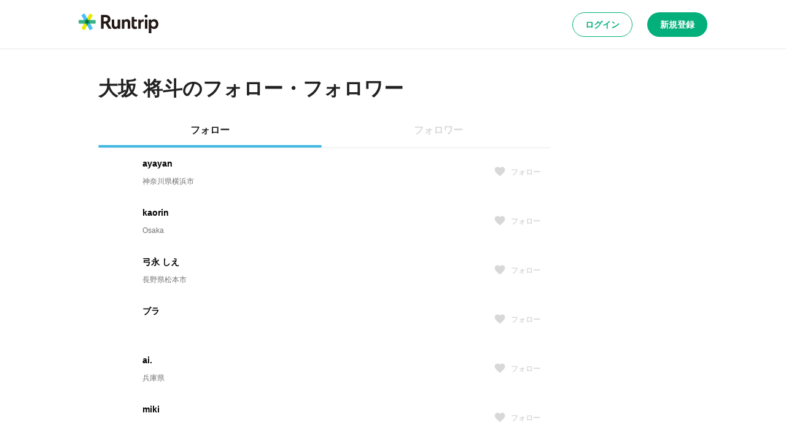

--- FILE ---
content_type: application/javascript; charset=utf-8
request_url: https://runtrip.jp/_next/static/chunks/pages/users/%5BuserId%5D/followings-20f8dfc73805273a.js
body_size: 4103
content:
try{let e="undefined"!=typeof window?window:"undefined"!=typeof global?global:"undefined"!=typeof globalThis?globalThis:"undefined"!=typeof self?self:{},t=(new e.Error).stack;t&&(e._sentryDebugIds=e._sentryDebugIds||{},e._sentryDebugIds[t]="6c18f45f-a3a8-4620-9897-54a80f6a2ba3",e._sentryDebugIdIdentifier="sentry-dbid-6c18f45f-a3a8-4620-9897-54a80f6a2ba3")}catch(e){}(self.webpackChunk_N_E=self.webpackChunk_N_E||[]).push([[280],{52721:(e,t,r)=>{(window.__NEXT_P=window.__NEXT_P||[]).push(["/users/[userId]/followings",function(){return r(36283)}])},8843:(e,t,r)=>{"use strict";r.d(t,{v:()=>i});var n=r(14041);let i=e=>{let[t,r]=(0,n.useState)(!1);return(0,n.useEffect)(()=>{let t=new IntersectionObserver(e=>{let[t]=e;r(t.isIntersecting)});if(null===e.current)return;t.observe(e.current);let{current:n}=e;return()=>{t.unobserve(n)}}),t}},31943:(e,t,r)=>{"use strict";r.d(t,{H:()=>y});var n=r(31085),i=r(14041),l=r(83792),a=r(93149),s=r(73917),d=r(50487),o=r(33993),c=r(85192);let u=(0,r(53043).m)("Group",e=>{let{fill:t}=e;return(0,n.jsx)("path",{d:"M1.70001 20C1.48335 20 1.30418 19.9291 1.16251 19.7875C1.02085 19.6458 0.950012 19.4666 0.950012 19.25V17.65C0.950012 17.0666 1.10001 16.5375 1.40001 16.0625C1.70001 15.5875 2.11668 15.2333 2.65001 15C3.86668 14.4666 4.96251 14.0833 5.93751 13.85C6.91251 13.6166 7.91668 13.5 8.95001 13.5C9.98335 13.5 10.9833 13.6166 11.95 13.85C12.9167 14.0833 14.0083 14.4666 15.225 15C15.7583 15.2333 16.1792 15.5875 16.4875 16.0625C16.7958 16.5375 16.95 17.0666 16.95 17.65V19.25C16.95 19.4666 16.8792 19.6458 16.7375 19.7875C16.5958 19.9291 16.4167 20 16.2 20H1.70001ZM17.9 20C18.0667 19.9666 18.2 19.8791 18.3 19.7375C18.4 19.5958 18.45 19.4166 18.45 19.2V17.65C18.45 16.6 18.1833 15.7375 17.65 15.0625C17.1167 14.3875 16.4167 13.8416 15.55 13.425C16.7 13.5583 17.7833 13.7541 18.8 14.0125C19.8167 14.2708 20.6417 14.5666 21.275 14.9C21.825 15.2166 22.2583 15.6083 22.575 16.075C22.8917 16.5416 23.05 17.0666 23.05 17.65V19.25C23.05 19.4666 22.9792 19.6458 22.8375 19.7875C22.6958 19.9291 22.5167 20 22.3 20H17.9ZM8.95001 11.975C7.85001 11.975 6.95001 11.625 6.25001 10.925C5.55001 10.225 5.20001 9.32498 5.20001 8.22498C5.20001 7.12498 5.55001 6.22498 6.25001 5.52498C6.95001 4.82498 7.85001 4.47498 8.95001 4.47498C10.05 4.47498 10.95 4.82498 11.65 5.52498C12.35 6.22498 12.7 7.12498 12.7 8.22498C12.7 9.32498 12.35 10.225 11.65 10.925C10.95 11.625 10.05 11.975 8.95001 11.975ZM17.95 8.22498C17.95 9.32498 17.6 10.225 16.9 10.925C16.2 11.625 15.3 11.975 14.2 11.975C14.0167 11.975 13.8125 11.9625 13.5875 11.9375C13.3625 11.9125 13.1583 11.8666 12.975 11.8C13.375 11.3833 13.6792 10.8708 13.8875 10.2625C14.0958 9.65414 14.2 8.97498 14.2 8.22498C14.2 7.47498 14.0958 6.81248 13.8875 6.23748C13.6792 5.66248 13.375 5.13331 12.975 4.64998C13.1583 4.59998 13.3625 4.55831 13.5875 4.52498C13.8125 4.49164 14.0167 4.47498 14.2 4.47498C15.3 4.47498 16.2 4.82498 16.9 5.52498C17.6 6.22498 17.95 7.12498 17.95 8.22498Z",fill:t})});var h=r(79592);let x=(0,h.Ay)(d.B).withConfig({componentId:"sc-a30217cc-0"})(["height:560px;"]);var p=r(18438),m=r(8843);let g=e=>{let{userId:t}=e,{user:r}=(0,a.PA)(),{data:l,isValidating:h,size:g,setSize:f,mutate:b}=(0,p.Ne)(t),C=(()=>{if(!l)return!1;let{metadata:{pageNumber:e,pageSize:t,total:r}}=l[l.length-1];return t*(e+1)>=r})(),y=i.useRef(null),v=(0,m.v)(y),w=i.useMemo(()=>l&&l.map(e=>{let{users:t}=e;return t}).flat()||[],[l]),j=i.useCallback(async e=>{let t=null==l?void 0:l.map(t=>{let{users:r,...n}=t;return{users:r.map(t=>t.user.id===e.user.id?e:t),...n}});await b(t,!1)},[l,b]),I=(0,p.M1)(w,j,null!=r?r:void 0);return(i.useEffect(()=>{!v||C||h||f(g+1)},[v,C,h,g,f]),0===w.length&&h)?(0,n.jsx)(x,{children:(0,n.jsx)(s.y,{m:["auto"],mt:[2]})}):(0,n.jsx)(x,{children:0!==w.length?(0,n.jsxs)(n.Fragment,{children:[I.map((e,t)=>(0,n.jsx)(d.B.Follow,{...e},t)),h&&(0,n.jsx)(s.y,{m:["auto"],mt:[6]}),(0,n.jsx)("div",{ref:y})]}):(0,n.jsx)(o.s,{flexDirection:"column",mt:[3],children:(0,n.jsx)(c.p,{icon:(0,n.jsx)(u,{}),message:"まだフォローしていません"})})})},f=(0,h.Ay)(d.B).withConfig({componentId:"sc-a30217cc-0"})(["height:560px;"]),b=e=>{let{userId:t}=e,{user:r}=(0,a.PA)(),{data:l,isValidating:h,size:x,setSize:g,mutate:b}=(0,p.uL)(t),C=(()=>{if(!l)return!1;let{metadata:{pageNumber:e,pageSize:t,total:r}}=l[l.length-1];return t*(e+1)>=r})(),y=i.useRef(null),v=(0,m.v)(y),w=i.useMemo(()=>l&&l.map(e=>{let{users:t}=e;return t}).flat()||[],[l]),j=i.useCallback(async e=>{let t=null==l?void 0:l.map(t=>{let{users:r,...n}=t;return{users:r.map(t=>t.user.id===e.user.id?e:t),...n}});await b(t,!1)},[l,b]),I=(0,p.M1)(w,j,null!=r?r:void 0);return(i.useEffect(()=>{!v||C||h||g(x+1)},[v,C,h,x,g]),0===w.length&&h)?(0,n.jsx)(f,{children:(0,n.jsx)(s.y,{m:["auto"],mt:[2]})}):(0,n.jsx)(f,{children:0!==w.length?(0,n.jsxs)(n.Fragment,{children:[I.map((e,t)=>(0,n.jsx)(d.B.Follow,{...e},t)),h&&(0,n.jsx)(s.y,{m:["auto"],mt:[6]}),(0,n.jsx)("div",{ref:y})]}):(0,n.jsx)(o.s,{flexDirection:"column",mt:[3],children:(0,n.jsx)(c.p,{icon:(0,n.jsx)(u,{}),message:"まだフォロワーはいません"})})})};var C=r(79852);let y=e=>{let{userId:t,tabTypeValue:r}=e,[a,s]=i.useState(r),d=i.useCallback(e=>{s(e)},[]);return(0,n.jsxs)(l.t.Provider,{value:a,children:[(0,n.jsxs)(l.t,{variant:"primary",onChange:d,children:[(0,n.jsx)(l.t.Tab,{value:C.r.FOLLOWING,children:"フォロー"}),(0,n.jsx)(l.t.Tab,{value:C.r.FOLLOWER,children:"フォロワー"})]}),(0,n.jsx)(l.t.Panel,{value:C.r.FOLLOWING,children:(0,n.jsx)(g,{userId:t})}),(0,n.jsx)(l.t.Panel,{value:C.r.FOLLOWER,children:(0,n.jsx)(b,{userId:t})})]})}},36283:(e,t,r)=>{"use strict";r.r(t),r.d(t,{__N_SSP:()=>c,default:()=>u});var n=r(31085);r(14041);var i=r(47307),l=r(79852),a=r(81225),s=r(74959),d=r(31943);let o=e=>{let{user:t}=e;return(0,n.jsxs)(a.U,{px:[0,18],pt:[4],children:[(0,n.jsxs)(s.o,{as:"h1",variant:"heading1",mt:[1],mb:[2],children:[t.name,"のフォロー・フォロワー"]}),(0,n.jsx)(d.H,{userId:t.id,tabTypeValue:l.r.FOLLOWING})]})};var c=!0;let u=e=>{let{query:t}=e,r=Number(t.userId),{data:a}=(0,l.Jd)(r);if(!a)throw Error("User Not Found");return(0,n.jsx)(i.M,{children:(0,n.jsx)(o,{user:a.user})})}},81225:(e,t,r)=>{"use strict";r.d(t,{U:()=>C});var n=r(31085),i=r(14041),l=r(28391);let a=i.createContext({tight:!1});var s=r(79592),d=r(63733),o=r(66183);let c=e=>{let{tight:t}=e;return(0,s.AH)(["margin-inline:auto;padding:0 ",";width:100%;"," ","{width:min(100%,","px);padding:0 ",";}"],(0,d.YK)(2),t&&(0,s.AH)(["max-width:600px;","{box-sizing:content-box;}"],d.$_.pc),d.$_.pc,e=>{let{theme:t}=e;return t.breakpoints.pcValue+32},(0,d.YK)(2))},u=s.Ay.div.withConfig({componentId:"sc-8062ede9-0"})([""," position:relative;display:flex;flex-direction:column;min-height:100%;flex-grow:1;width:100%;"],o.xe),h=s.Ay.div.withConfig({componentId:"sc-ffe39775-0"})([""," display:flex;align-items:center;"],c),x=s.Ay.h1.withConfig({componentId:"sc-ffe39775-1"})(["color:",";",";",";","{",";}"],(0,d.yW)("text.black"),o.xe,(0,d.Il)("heading2"),d.$_.pc,(0,d.Il)("heading1"));var p=r(97266);let m=s.Ay.div.withConfig({componentId:"sc-26beab03-0"})([""," flex-grow:1;min-height:100%;margin-top:",";padding-bottom:",";","{margin-top:",";padding-bottom:",";}"],c,(0,d.YK)(3),(0,d.YK)(14),d.$_.tablet,(0,d.YK)(4),(0,d.YK)(18)),g=s.Ay.div.withConfig({componentId:"sc-798e4497-0"})(["display:flex;align-items:center;width:100%;background:",";box-shadow:0px -1px 0px ",";position:fixed;bottom:0;left:0;min-height:",";z-index:10;","{min-height:",";}"],(0,d.yW)("bg.white"),(0,d.yW)("border.gray"),(0,d.YK)(10),d.$_.tablet,(0,d.YK)(12)),f=s.Ay.div.withConfig({componentId:"sc-798e4497-1"})([""," padding:",";display:flex;justify-content:space-between;align-items:center;"," ","{padding:",";justify-content:flex-end;& > *{width:auto;}}"],c,(0,d.YK)(2),e=>{let{withSelect:t}=e;return!t&&(0,s.AH)(["& > *{width:100%;}"])},d.$_.tablet,(0,d.YK)(3)),b=e=>{let{value:t={},children:r}=e;return(0,n.jsx)(a.Provider,{value:t,children:r})},C=e=>{let{className:t,tight:r,children:l,...a}=e,s=i.useMemo(()=>({tight:r}),[r]);return(0,n.jsx)(b,{value:s,children:(0,n.jsx)(u,{className:t,...a,children:l})})};C.Header=e=>{let{className:t,as:r="h1",icon:s=(0,n.jsx)(p.i,{direction:"left"}),onIconClick:d,children:o}=e,{tight:c}=i.useContext(a),u=!!d;return(0,n.jsxs)(h,{className:t,tight:c,children:[u&&(0,n.jsx)(l.K,{variant:"secondary",onClick:d,children:s}),(0,n.jsx)(x,{as:r,ml:u?[2,2,3]:[0,0,0],children:o})]})},C.Body=e=>{let{className:t,children:r}=e,{tight:l}=i.useContext(a);return(0,n.jsx)(m,{className:t,tight:l,children:r})},C.Footer=e=>{let{className:t,withSelect:r,children:l}=e,{tight:s}=i.useContext(a);return(0,n.jsx)(g,{className:t,children:(0,n.jsx)(f,{tight:s,withSelect:r,children:l})})}},73917:(e,t,r)=>{"use strict";r.d(t,{y:()=>o});var n=r(31085),i=r(79592),l=r(66183),a=r(63733);let s=(0,i.i7)(["100%{transform:rotate(360deg);}"]),d=i.Ay.div.withConfig({componentId:"sc-c5db1bec-0"})([""," width:24px;height:24px;border:3px "," solid;border-left:3px "," solid;","{width:40px;height:40px;border:4px "," solid;border-left:4px "," solid;}border-radius:",";animation:"," 1.5s linear infinite;"],l.xe,(0,a.yW)("accent.blue1"),(0,a.yW)("border.white"),a.$_.tablet,(0,a.yW)("accent.blue1"),(0,a.yW)("border.white"),(0,a.r8)("full"),s),o=e=>{let{className:t,...r}=e;return(0,n.jsx)(d,{className:t,...r})}},83792:(e,t,r)=>{"use strict";r.d(t,{t:()=>p});var n=r(31085),i=r(14041);let l=i.createContext(void 0),a=()=>i.useContext(l);var s=r(79592);let d=s.Ay.div.withConfig({componentId:"sc-906db7a5-0"})(["width:100%;"]);var o=r(63733);let c=s.Ay.li.withConfig({componentId:"sc-dea7a7c-0"})(["width:100%;display:flex;align-items:center;justify-content:center;cursor:pointer;position:relative;",""],e=>{let{variant:t,selected:r}=e;return"primary"===t?(0,s.AH)(["",";color:",";height:56px;",""],(0,o.Il)("subtitle1"),r?(0,o.yW)("text.black"):(0,o.yW)("text.gray2"),r&&(0,s.AH)(["&::after{content:'';position:absolute;bottom:0;left:0;width:100%;height:4px;background:",";border-radius:",";"],(0,o.yW)("accent.blue1"),(0,o.r8)("medium"))):(0,s.AH)(["",";color:",";height:32px;border-radius:",";background:",";"],(0,o.Il)("subtitle2"),r?(0,o.yW)("text.white"):(0,o.yW)("text.black"),(0,o.r8)("full"),r?(0,o.yW)("accent.blue1"):"transparent")}),u=s.Ay.div.withConfig({componentId:"sc-dea7a7c-1"})([""," display:flex;justify-content:center;align-items:center;min-width:18px;height:18px;padding:"," ",";margin:0 ",";border-radius:12px;",""],(0,o.Il)("subtitle4"),(0,o.YK)(.25),(0,o.YK)(.625),(0,o.YK)(.75),e=>{let{selected:t}=e;return t?(0,s.AH)(["color:",";background:",";"],(0,o.yW)("text.white"),(0,o.yW)("accent.blue1")):(0,s.AH)(["color:",";background:",";"],(0,o.yW)("text.white"),(0,o.yW)("text.gray2"))}),h=s.Ay.ul.withConfig({componentId:"sc-1af351d2-0"})(["display:flex;align-items:center;width:100%;position:relative;& > *{margin-left:",";&:first-child{margin-left:0;}}",""],e=>{let{variant:t}=e;return(0,o.YK)("primary"===t?1:.5)},e=>{let{variant:t}=e;return"primary"===t?(0,s.AH)(["box-shadow:0px 1px 0px ",";"],(0,o.yW)("border.gray")):(0,s.AH)(["padding:",";border-radius:",";background:",";"],(0,o.YK)(.5),(0,o.r8)("full"),(0,o.yW)("bg.gray1"))}),x=(e,t)=>i.useMemo(()=>i.Children.toArray(e).map(e=>{if(i.isValidElement(e))return i.cloneElement(e,{variant:t.variant,onClick:t.onClick});throw Error("Children of Tabs must be a valid React element")}),[e,t.variant,t.onClick]),p=e=>{let{className:t,variant:r="primary",children:l,onChange:a}=e,s=x(l,{variant:r,onClick:i.useCallback(e=>{null==a||a(e)},[a])});return(0,n.jsx)(h,{className:t,variant:r,children:s})};p.Provider=e=>{let{value:t,children:r}=e;return(0,n.jsx)(l.Provider,{value:t,children:r})},p.Tab=e=>{let{className:t,variant:r,value:l,badge:s,onClick:d,children:o}=e,h=a()===l,x=i.useCallback(()=>{null==d||d(l)},[d,l]);return(0,n.jsxs)(c,{className:t,variant:null!=r?r:"primary",selected:h,role:"tab",tabIndex:h?0:-1,"aria-controls":"".concat(l),"aria-selected":h,onClick:x,children:[o,"primary"===r&&s&&(0,n.jsx)(u,{selected:h,children:s})]})},p.Panel=e=>{let{value:t,children:r}=e,i=a();return(0,n.jsx)(d,{role:"tabpanel",children:i===t&&r})}}},e=>{var t=t=>e(e.s=t);e.O(0,[6805,1388,9965,220,7663,8267,5537,9219,7307,636,6593,8792],()=>t(52721)),_N_E=e.O()}]);